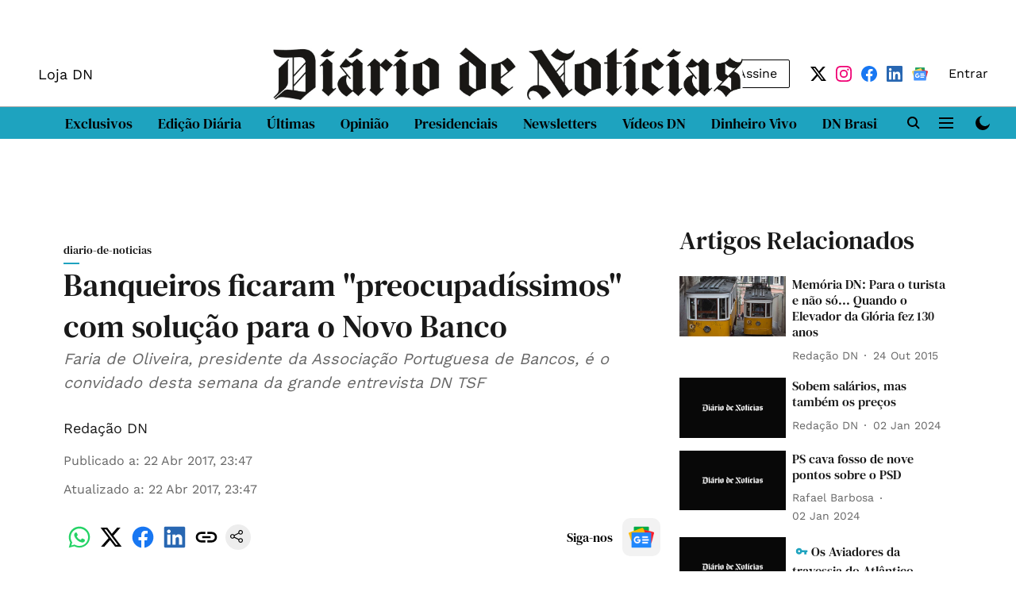

--- FILE ---
content_type: text/html; charset=utf-8
request_url: https://www.google.com/recaptcha/api2/aframe
body_size: 250
content:
<!DOCTYPE HTML><html><head><meta http-equiv="content-type" content="text/html; charset=UTF-8"></head><body><script nonce="K0WgnZBbvqyqU4hLg3G13g">/** Anti-fraud and anti-abuse applications only. See google.com/recaptcha */ try{var clients={'sodar':'https://pagead2.googlesyndication.com/pagead/sodar?'};window.addEventListener("message",function(a){try{if(a.source===window.parent){var b=JSON.parse(a.data);var c=clients[b['id']];if(c){var d=document.createElement('img');d.src=c+b['params']+'&rc='+(localStorage.getItem("rc::a")?sessionStorage.getItem("rc::b"):"");window.document.body.appendChild(d);sessionStorage.setItem("rc::e",parseInt(sessionStorage.getItem("rc::e")||0)+1);localStorage.setItem("rc::h",'1769298042801');}}}catch(b){}});window.parent.postMessage("_grecaptcha_ready", "*");}catch(b){}</script></body></html>

--- FILE ---
content_type: application/javascript; charset=utf-8
request_url: https://fundingchoicesmessages.google.com/f/AGSKWxV8kyKAoDKkaNUejxce0poGrhdPurVaNEY81FcN1HYszPhJhYA1E2CTugimt-uMxqrc4HjwgjWvmMtCYSJv4lKQJknRFQkaBKd8HAEv4YizdVcGiznkr5SJudJeuqrHiKzcKi1wef0UdBGRacCQoOn40Hrr7SHnZQaceAbWxIvT-KezxkCoX9PBsMnU/_/mpumessage./gam_ad_/ad.min./imlive300_/adtology.
body_size: -1288
content:
window['1f05faad-03e8-4b62-bd29-a1531f9ad7f0'] = true;